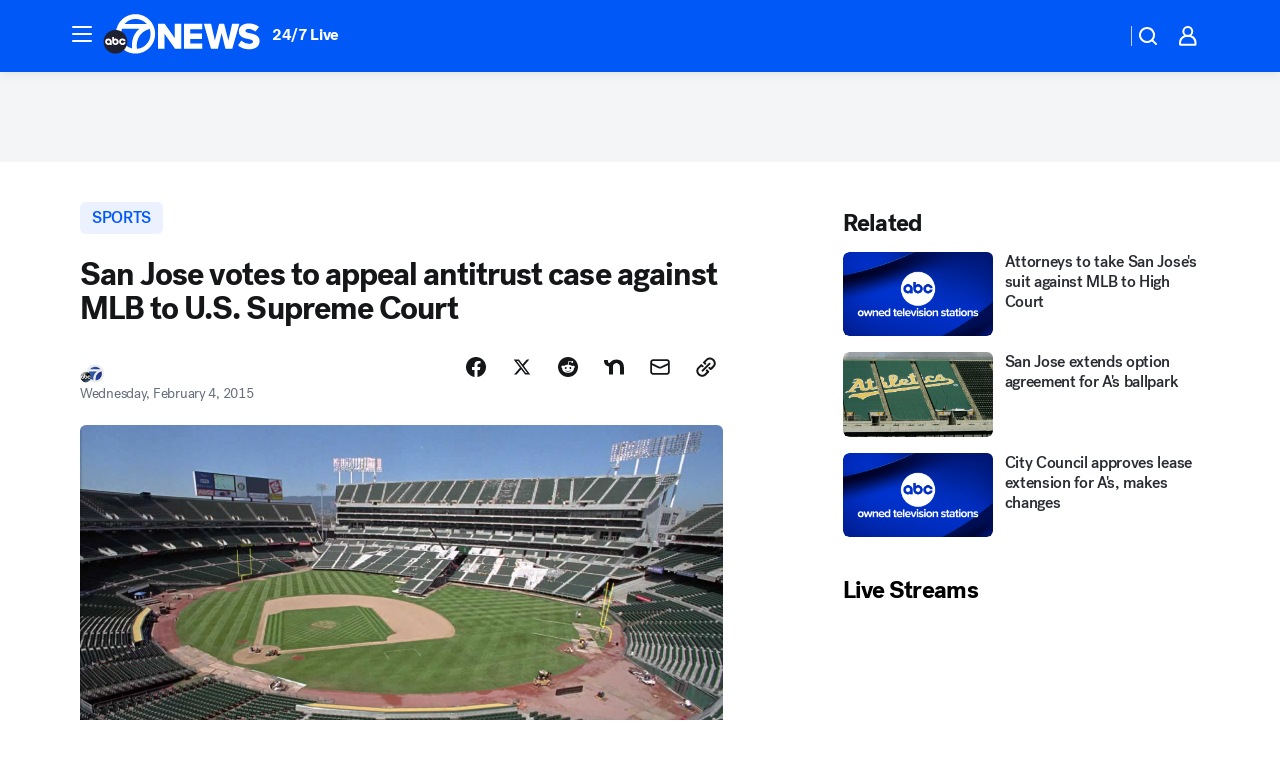

--- FILE ---
content_type: application/javascript
request_url: https://prod.gatekeeper.us-abc.symphony.edgedatg.go.com/vp2/ws/utils/2021/geo/video/geolocation/203/001/gt/-1.jsonp
body_size: 1075
content:
{"ver":"2021","device":"001","brand":"203","xmlns":"https://abc.go.com/vp2/ws/xmlns","user":{"allowed":true,"ip":"3.137.215.147","proxy":"hosting","bandwidth":"broadband","zipcode":"43230","city":"columbus","state":"oh","country":"usa","isp":"amazon technologies inc.","distributionChannel":"2","org":"amazon technologies inc.","useragent":"Mozilla/5.0 (Macintosh; Intel Mac OS X 10_15_7) AppleWebKit/537.36 (KHTML, like Gecko) Chrome/131.0.0.0 Safari/537.36; ClaudeBot/1.0; +claudebot@anthropic.com)","time":"Sun, 1 Feb 2026 23:36:22 -0500","xff":{"ip":"3.137.215.147, 18.68.21.76, 172.18.47.116"},"id":"A6442493-53C6-4568-BB6B-A84DC33DF256"},"affiliates":{"affiliate":[{"name":"WSYX","logo":"https://cdn1.edgedatg.com/aws/v2/abc/Live/video/13877091/1ba6f58005365daed202fccf8ab4df07/284x160-Q75_1ba6f58005365daed202fccf8ab4df07.png","dma":"COLUMBUS, OH","rank":"34","id":"WSYX","event":{"url":{"callback":"event_flat_file","value":"https://liveeventsfeed.abc.go.com/wsyx.json"},"refresh":{"unit":"second","value":"300"}}}],"count":1},"server":{"time":"Mon, 2 Feb 2026 04:36:22 +0000"}}